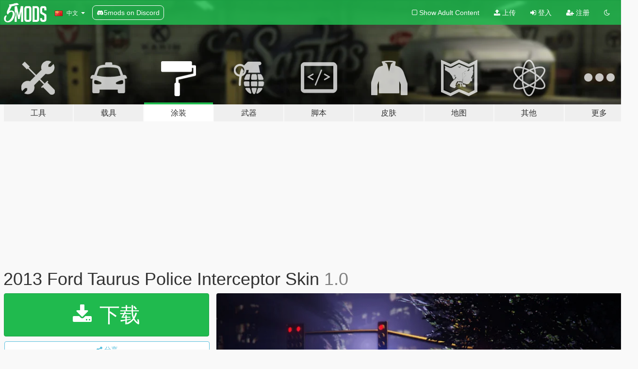

--- FILE ---
content_type: text/html; charset=utf-8
request_url: https://zh.gta5-mods.com/paintjobs/2013-ford-taurus-police-interceptor-skin
body_size: 13999
content:

<!DOCTYPE html>
<html lang="zh-CN" dir="ltr">
<head>
	<title>
		2013 Ford Taurus Police Interceptor Skin - GTA5-Mods.com
	</title>

		<script
		  async
		  src="https://hb.vntsm.com/v4/live/vms/sites/gta5-mods.com/index.js"
        ></script>

        <script>
          self.__VM = self.__VM || [];
          self.__VM.push(function (admanager, scope) {
            scope.Config.buildPlacement((configBuilder) => {
              configBuilder.add("billboard");
              configBuilder.addDefaultOrUnique("mobile_mpu").setBreakPoint("mobile")
            }).display("top-ad");

            scope.Config.buildPlacement((configBuilder) => {
              configBuilder.add("leaderboard");
              configBuilder.addDefaultOrUnique("mobile_mpu").setBreakPoint("mobile")
            }).display("central-ad");

            scope.Config.buildPlacement((configBuilder) => {
              configBuilder.add("mpu");
              configBuilder.addDefaultOrUnique("mobile_mpu").setBreakPoint("mobile")
            }).display("side-ad");

            scope.Config.buildPlacement((configBuilder) => {
              configBuilder.add("leaderboard");
              configBuilder.addDefaultOrUnique("mpu").setBreakPoint({ mediaQuery: "max-width:1200px" })
            }).display("central-ad-2");

            scope.Config.buildPlacement((configBuilder) => {
              configBuilder.add("leaderboard");
              configBuilder.addDefaultOrUnique("mobile_mpu").setBreakPoint("mobile")
            }).display("bottom-ad");

            scope.Config.buildPlacement((configBuilder) => {
              configBuilder.add("desktop_takeover");
              configBuilder.addDefaultOrUnique("mobile_takeover").setBreakPoint("mobile")
            }).display("takeover-ad");

            scope.Config.get('mpu').display('download-ad-1');
          });
        </script>

	<meta charset="utf-8">
	<meta name="viewport" content="width=320, initial-scale=1.0, maximum-scale=1.0">
	<meta http-equiv="X-UA-Compatible" content="IE=edge">
	<meta name="msapplication-config" content="none">
	<meta name="theme-color" content="#20ba4e">
	<meta name="msapplication-navbutton-color" content="#20ba4e">
	<meta name="apple-mobile-web-app-capable" content="yes">
	<meta name="apple-mobile-web-app-status-bar-style" content="#20ba4e">
	<meta name="csrf-param" content="authenticity_token" />
<meta name="csrf-token" content="GEmK1uDberCOOczNt2Ymh4P3J3Jg28dtbMZUKbtUJlGP+9Fx3GnSpI5qKb3zzDFIZYFfLF5nQo3crgpog1YdPA==" />
	    <!--suppress ALL -->

    <meta property="og:url" content="https://zh.gta5-mods.com/paintjobs/2013-ford-taurus-police-interceptor-skin">
    <meta property="og:title" content="2013 Ford Taurus Police Interceptor Skin">
    <meta property="og:description" content="======2013 Police Interceptor======  =Ford Taurus Police=  Original car model by 14torre from LSPDFR.com  Car Download Link:http://www.lcpdfr.com/files/file/8701-old-model-ford-police-interceptor-v11-alpha/  Installation: -Install the car model by 14torre -Use OpenIV and go to: GTA V/update/x64/dlcpacks/patchday4ng/dlc.rpf/x64/levels/gta5/vehicles.rpf -Replace the texture in police3.ytd using the texture editor -Have Fun ~\(≧▽≦)/~...">
    <meta property="og:site_name" content="GTA5-Mods.com">
    <meta property="og:image" content="https://img.gta5-mods.com/q75/images/2013-ford-taurus-police-interceptor-skin/de37db-1.png">

    <meta name="twitter:card" content="summary_large_image">
    <meta name="twitter:site" content="@5mods">
    <meta name="twitter:title" content="2013 Ford Taurus Police Interceptor Skin">
    <meta name="twitter:description" content="======2013 Police Interceptor======  =Ford Taurus Police=  Original car model by 14torre from LSPDFR.com  Car Download Link:http://www.lcpdfr.com/files/file/8701-old-model-ford-police-interceptor-v11-alpha/  Installation: -Install the car model by 14torre -Use OpenIV and go to: GTA V/update/x64/dlcpacks/patchday4ng/dlc.rpf/x64/levels/gta5/vehicles.rpf -Replace the texture in police3.ytd using the texture editor -Have Fun ~\(≧▽≦)/~...">
    <meta name="twitter:image" content="https://img.gta5-mods.com/q75/images/2013-ford-taurus-police-interceptor-skin/de37db-1.png">


	<link rel="shortcut icon" type="image/x-icon" href="https://images.gta5-mods.com/icons/favicon.png">
	<link rel="stylesheet" media="screen" href="/assets/application-7e510725ebc5c55e88a9fd87c027a2aa9e20126744fbac89762e0fd54819c399.css" />
	    <link rel="alternate" hreflang="id" href="https://id.gta5-mods.com/paintjobs/2013-ford-taurus-police-interceptor-skin">
    <link rel="alternate" hreflang="ms" href="https://ms.gta5-mods.com/paintjobs/2013-ford-taurus-police-interceptor-skin">
    <link rel="alternate" hreflang="bg" href="https://bg.gta5-mods.com/paintjobs/2013-ford-taurus-police-interceptor-skin">
    <link rel="alternate" hreflang="ca" href="https://ca.gta5-mods.com/paintjobs/2013-ford-taurus-police-interceptor-skin">
    <link rel="alternate" hreflang="cs" href="https://cs.gta5-mods.com/paintjobs/2013-ford-taurus-police-interceptor-skin">
    <link rel="alternate" hreflang="da" href="https://da.gta5-mods.com/paintjobs/2013-ford-taurus-police-interceptor-skin">
    <link rel="alternate" hreflang="de" href="https://de.gta5-mods.com/paintjobs/2013-ford-taurus-police-interceptor-skin">
    <link rel="alternate" hreflang="el" href="https://el.gta5-mods.com/paintjobs/2013-ford-taurus-police-interceptor-skin">
    <link rel="alternate" hreflang="en" href="https://www.gta5-mods.com/paintjobs/2013-ford-taurus-police-interceptor-skin">
    <link rel="alternate" hreflang="es" href="https://es.gta5-mods.com/paintjobs/2013-ford-taurus-police-interceptor-skin">
    <link rel="alternate" hreflang="fr" href="https://fr.gta5-mods.com/paintjobs/2013-ford-taurus-police-interceptor-skin">
    <link rel="alternate" hreflang="gl" href="https://gl.gta5-mods.com/paintjobs/2013-ford-taurus-police-interceptor-skin">
    <link rel="alternate" hreflang="ko" href="https://ko.gta5-mods.com/paintjobs/2013-ford-taurus-police-interceptor-skin">
    <link rel="alternate" hreflang="hi" href="https://hi.gta5-mods.com/paintjobs/2013-ford-taurus-police-interceptor-skin">
    <link rel="alternate" hreflang="it" href="https://it.gta5-mods.com/paintjobs/2013-ford-taurus-police-interceptor-skin">
    <link rel="alternate" hreflang="hu" href="https://hu.gta5-mods.com/paintjobs/2013-ford-taurus-police-interceptor-skin">
    <link rel="alternate" hreflang="mk" href="https://mk.gta5-mods.com/paintjobs/2013-ford-taurus-police-interceptor-skin">
    <link rel="alternate" hreflang="nl" href="https://nl.gta5-mods.com/paintjobs/2013-ford-taurus-police-interceptor-skin">
    <link rel="alternate" hreflang="nb" href="https://no.gta5-mods.com/paintjobs/2013-ford-taurus-police-interceptor-skin">
    <link rel="alternate" hreflang="pl" href="https://pl.gta5-mods.com/paintjobs/2013-ford-taurus-police-interceptor-skin">
    <link rel="alternate" hreflang="pt-BR" href="https://pt.gta5-mods.com/paintjobs/2013-ford-taurus-police-interceptor-skin">
    <link rel="alternate" hreflang="ro" href="https://ro.gta5-mods.com/paintjobs/2013-ford-taurus-police-interceptor-skin">
    <link rel="alternate" hreflang="ru" href="https://ru.gta5-mods.com/paintjobs/2013-ford-taurus-police-interceptor-skin">
    <link rel="alternate" hreflang="sl" href="https://sl.gta5-mods.com/paintjobs/2013-ford-taurus-police-interceptor-skin">
    <link rel="alternate" hreflang="fi" href="https://fi.gta5-mods.com/paintjobs/2013-ford-taurus-police-interceptor-skin">
    <link rel="alternate" hreflang="sv" href="https://sv.gta5-mods.com/paintjobs/2013-ford-taurus-police-interceptor-skin">
    <link rel="alternate" hreflang="vi" href="https://vi.gta5-mods.com/paintjobs/2013-ford-taurus-police-interceptor-skin">
    <link rel="alternate" hreflang="tr" href="https://tr.gta5-mods.com/paintjobs/2013-ford-taurus-police-interceptor-skin">
    <link rel="alternate" hreflang="uk" href="https://uk.gta5-mods.com/paintjobs/2013-ford-taurus-police-interceptor-skin">
    <link rel="alternate" hreflang="zh-CN" href="https://zh.gta5-mods.com/paintjobs/2013-ford-taurus-police-interceptor-skin">

  <script src="/javascripts/ads.js"></script>

		<!-- Nexus Google Tag Manager -->
		<script nonce="true">
//<![CDATA[
				window.dataLayer = window.dataLayer || [];

						window.dataLayer.push({
								login_status: 'Guest',
								user_id: undefined,
								gta5mods_id: undefined,
						});

//]]>
</script>
		<script nonce="true">
//<![CDATA[
				(function(w,d,s,l,i){w[l]=w[l]||[];w[l].push({'gtm.start':
				new Date().getTime(),event:'gtm.js'});var f=d.getElementsByTagName(s)[0],
				j=d.createElement(s),dl=l!='dataLayer'?'&l='+l:'';j.async=true;j.src=
				'https://www.googletagmanager.com/gtm.js?id='+i+dl;f.parentNode.insertBefore(j,f);
				})(window,document,'script','dataLayer','GTM-KCVF2WQ');

//]]>
</script>		<!-- End Nexus Google Tag Manager -->
</head>
<body class=" zh-CN">
	<!-- Google Tag Manager (noscript) -->
	<noscript><iframe src="https://www.googletagmanager.com/ns.html?id=GTM-KCVF2WQ"
										height="0" width="0" style="display:none;visibility:hidden"></iframe></noscript>
	<!-- End Google Tag Manager (noscript) -->

<div id="page-cover"></div>
<div id="page-loading">
	<span class="graphic"></span>
	<span class="message">载入中...</span>
</div>

<div id="page-cover"></div>

<nav id="main-nav" class="navbar navbar-default">
  <div class="container">
    <div class="navbar-header">
      <a class="navbar-brand" href="/"></a>

      <ul class="nav navbar-nav">
        <li id="language-dropdown" class="dropdown">
          <a href="#language" class="dropdown-toggle" data-toggle="dropdown">
            <span class="famfamfam-flag-cn icon"></span>&nbsp;
            <span class="language-name">中文</span>
            <span class="caret"></span>
          </a>

          <ul class="dropdown-menu dropdown-menu-with-footer">
                <li>
                  <a href="https://id.gta5-mods.com/paintjobs/2013-ford-taurus-police-interceptor-skin">
                    <span class="famfamfam-flag-id"></span>
                    <span class="language-name">Bahasa Indonesia</span>
                  </a>
                </li>
                <li>
                  <a href="https://ms.gta5-mods.com/paintjobs/2013-ford-taurus-police-interceptor-skin">
                    <span class="famfamfam-flag-my"></span>
                    <span class="language-name">Bahasa Melayu</span>
                  </a>
                </li>
                <li>
                  <a href="https://bg.gta5-mods.com/paintjobs/2013-ford-taurus-police-interceptor-skin">
                    <span class="famfamfam-flag-bg"></span>
                    <span class="language-name">Български</span>
                  </a>
                </li>
                <li>
                  <a href="https://ca.gta5-mods.com/paintjobs/2013-ford-taurus-police-interceptor-skin">
                    <span class="famfamfam-flag-catalonia"></span>
                    <span class="language-name">Català</span>
                  </a>
                </li>
                <li>
                  <a href="https://cs.gta5-mods.com/paintjobs/2013-ford-taurus-police-interceptor-skin">
                    <span class="famfamfam-flag-cz"></span>
                    <span class="language-name">Čeština</span>
                  </a>
                </li>
                <li>
                  <a href="https://da.gta5-mods.com/paintjobs/2013-ford-taurus-police-interceptor-skin">
                    <span class="famfamfam-flag-dk"></span>
                    <span class="language-name">Dansk</span>
                  </a>
                </li>
                <li>
                  <a href="https://de.gta5-mods.com/paintjobs/2013-ford-taurus-police-interceptor-skin">
                    <span class="famfamfam-flag-de"></span>
                    <span class="language-name">Deutsch</span>
                  </a>
                </li>
                <li>
                  <a href="https://el.gta5-mods.com/paintjobs/2013-ford-taurus-police-interceptor-skin">
                    <span class="famfamfam-flag-gr"></span>
                    <span class="language-name">Ελληνικά</span>
                  </a>
                </li>
                <li>
                  <a href="https://www.gta5-mods.com/paintjobs/2013-ford-taurus-police-interceptor-skin">
                    <span class="famfamfam-flag-gb"></span>
                    <span class="language-name">English</span>
                  </a>
                </li>
                <li>
                  <a href="https://es.gta5-mods.com/paintjobs/2013-ford-taurus-police-interceptor-skin">
                    <span class="famfamfam-flag-es"></span>
                    <span class="language-name">Español</span>
                  </a>
                </li>
                <li>
                  <a href="https://fr.gta5-mods.com/paintjobs/2013-ford-taurus-police-interceptor-skin">
                    <span class="famfamfam-flag-fr"></span>
                    <span class="language-name">Français</span>
                  </a>
                </li>
                <li>
                  <a href="https://gl.gta5-mods.com/paintjobs/2013-ford-taurus-police-interceptor-skin">
                    <span class="famfamfam-flag-es-gl"></span>
                    <span class="language-name">Galego</span>
                  </a>
                </li>
                <li>
                  <a href="https://ko.gta5-mods.com/paintjobs/2013-ford-taurus-police-interceptor-skin">
                    <span class="famfamfam-flag-kr"></span>
                    <span class="language-name">한국어</span>
                  </a>
                </li>
                <li>
                  <a href="https://hi.gta5-mods.com/paintjobs/2013-ford-taurus-police-interceptor-skin">
                    <span class="famfamfam-flag-in"></span>
                    <span class="language-name">हिन्दी</span>
                  </a>
                </li>
                <li>
                  <a href="https://it.gta5-mods.com/paintjobs/2013-ford-taurus-police-interceptor-skin">
                    <span class="famfamfam-flag-it"></span>
                    <span class="language-name">Italiano</span>
                  </a>
                </li>
                <li>
                  <a href="https://hu.gta5-mods.com/paintjobs/2013-ford-taurus-police-interceptor-skin">
                    <span class="famfamfam-flag-hu"></span>
                    <span class="language-name">Magyar</span>
                  </a>
                </li>
                <li>
                  <a href="https://mk.gta5-mods.com/paintjobs/2013-ford-taurus-police-interceptor-skin">
                    <span class="famfamfam-flag-mk"></span>
                    <span class="language-name">Македонски</span>
                  </a>
                </li>
                <li>
                  <a href="https://nl.gta5-mods.com/paintjobs/2013-ford-taurus-police-interceptor-skin">
                    <span class="famfamfam-flag-nl"></span>
                    <span class="language-name">Nederlands</span>
                  </a>
                </li>
                <li>
                  <a href="https://no.gta5-mods.com/paintjobs/2013-ford-taurus-police-interceptor-skin">
                    <span class="famfamfam-flag-no"></span>
                    <span class="language-name">Norsk</span>
                  </a>
                </li>
                <li>
                  <a href="https://pl.gta5-mods.com/paintjobs/2013-ford-taurus-police-interceptor-skin">
                    <span class="famfamfam-flag-pl"></span>
                    <span class="language-name">Polski</span>
                  </a>
                </li>
                <li>
                  <a href="https://pt.gta5-mods.com/paintjobs/2013-ford-taurus-police-interceptor-skin">
                    <span class="famfamfam-flag-br"></span>
                    <span class="language-name">Português do Brasil</span>
                  </a>
                </li>
                <li>
                  <a href="https://ro.gta5-mods.com/paintjobs/2013-ford-taurus-police-interceptor-skin">
                    <span class="famfamfam-flag-ro"></span>
                    <span class="language-name">Română</span>
                  </a>
                </li>
                <li>
                  <a href="https://ru.gta5-mods.com/paintjobs/2013-ford-taurus-police-interceptor-skin">
                    <span class="famfamfam-flag-ru"></span>
                    <span class="language-name">Русский</span>
                  </a>
                </li>
                <li>
                  <a href="https://sl.gta5-mods.com/paintjobs/2013-ford-taurus-police-interceptor-skin">
                    <span class="famfamfam-flag-si"></span>
                    <span class="language-name">Slovenščina</span>
                  </a>
                </li>
                <li>
                  <a href="https://fi.gta5-mods.com/paintjobs/2013-ford-taurus-police-interceptor-skin">
                    <span class="famfamfam-flag-fi"></span>
                    <span class="language-name">Suomi</span>
                  </a>
                </li>
                <li>
                  <a href="https://sv.gta5-mods.com/paintjobs/2013-ford-taurus-police-interceptor-skin">
                    <span class="famfamfam-flag-se"></span>
                    <span class="language-name">Svenska</span>
                  </a>
                </li>
                <li>
                  <a href="https://vi.gta5-mods.com/paintjobs/2013-ford-taurus-police-interceptor-skin">
                    <span class="famfamfam-flag-vn"></span>
                    <span class="language-name">Tiếng Việt</span>
                  </a>
                </li>
                <li>
                  <a href="https://tr.gta5-mods.com/paintjobs/2013-ford-taurus-police-interceptor-skin">
                    <span class="famfamfam-flag-tr"></span>
                    <span class="language-name">Türkçe</span>
                  </a>
                </li>
                <li>
                  <a href="https://uk.gta5-mods.com/paintjobs/2013-ford-taurus-police-interceptor-skin">
                    <span class="famfamfam-flag-ua"></span>
                    <span class="language-name">Українська</span>
                  </a>
                </li>
                <li>
                  <a href="https://zh.gta5-mods.com/paintjobs/2013-ford-taurus-police-interceptor-skin">
                    <span class="famfamfam-flag-cn"></span>
                    <span class="language-name">中文</span>
                  </a>
                </li>
          </ul>
        </li>
        <li class="discord-link">
          <a href="https://discord.gg/2PR7aMzD4U" target="_blank" rel="noreferrer">
            <img src="https://images.gta5-mods.com/site/discord-header.svg" height="15px" alt="">
            <span>5mods on Discord</span>
          </a>
        </li>
      </ul>
    </div>

    <ul class="nav navbar-nav navbar-right">
        <li>
          <a href="/adult_filter" title="Light mode">
              <span class="fa fa-square-o"></span>
            <span>Show Adult <span class="adult-filter__content-text">Content</span></span>
          </a>
        </li>
      <li class="hidden-xs">
        <a href="/upload">
          <span class="icon fa fa-upload"></span>
          上传
        </a>
      </li>

        <li>
          <a href="/login?r=/paintjobs/2013-ford-taurus-police-interceptor-skin">
            <span class="icon fa fa-sign-in"></span>
            <span class="login-text">登入</span>
          </a>
        </li>

        <li class="hidden-xs">
          <a href="/register?r=/paintjobs/2013-ford-taurus-police-interceptor-skin">
            <span class="icon fa fa-user-plus"></span>
            注册
          </a>
        </li>

        <li>
            <a href="/dark_mode" title="Dark mode">
              <span class="fa fa-moon-o"></span>
            </a>
        </li>

      <li id="search-dropdown">
        <a href="#search" class="dropdown-toggle" data-toggle="dropdown">
          <span class="fa fa-search"></span>
        </a>

        <div class="dropdown-menu">
          <div class="form-inline">
            <div class="form-group">
              <div class="input-group">
                <div class="input-group-addon"><span  class="fa fa-search"></span></div>
                <input type="text" class="form-control" placeholder="搜索GTA5模组...">
              </div>
            </div>
            <button type="submit" class="btn btn-primary">
              搜索
            </button>
          </div>
        </div>
      </li>
    </ul>
  </div>
</nav>

<div id="banner" class="paintjobs">
  <div class="container hidden-xs">
    <div id="intro">
      <h1 class="styled">欢迎来到GTA5模组网 GTA5-Mods.com</h1>
      <p>选择以下类别之一开始浏览最新的侠盗猎车手V PC模组：</p>
    </div>
  </div>

  <div class="container">
    <ul id="navigation" class="clearfix zh-CN">
        <li class="tools ">
          <a href="/tools">
            <span class="icon-category"></span>
            <span class="label-border"></span>
            <span class="label-category lg-large md-large sm-large xs-large xxs-large">
              <span>工具</span>
            </span>
          </a>
        </li>
        <li class="vehicles ">
          <a href="/vehicles">
            <span class="icon-category"></span>
            <span class="label-border"></span>
            <span class="label-category lg-large md-large sm-large xs-large xxs-large">
              <span>载具</span>
            </span>
          </a>
        </li>
        <li class="paintjobs active">
          <a href="/paintjobs">
            <span class="icon-category"></span>
            <span class="label-border"></span>
            <span class="label-category lg-large md-large sm-large xs-large xxs-large">
              <span>涂装</span>
            </span>
          </a>
        </li>
        <li class="weapons ">
          <a href="/weapons">
            <span class="icon-category"></span>
            <span class="label-border"></span>
            <span class="label-category lg-large md-large sm-large xs-large xxs-large">
              <span>武器</span>
            </span>
          </a>
        </li>
        <li class="scripts ">
          <a href="/scripts">
            <span class="icon-category"></span>
            <span class="label-border"></span>
            <span class="label-category lg-large md-large sm-large xs-large xxs-large">
              <span>脚本</span>
            </span>
          </a>
        </li>
        <li class="player ">
          <a href="/player">
            <span class="icon-category"></span>
            <span class="label-border"></span>
            <span class="label-category lg-large md-large sm-large xs-large xxs-large">
              <span>皮肤</span>
            </span>
          </a>
        </li>
        <li class="maps ">
          <a href="/maps">
            <span class="icon-category"></span>
            <span class="label-border"></span>
            <span class="label-category lg-large md-large sm-large xs-large xxs-large">
              <span>地图</span>
            </span>
          </a>
        </li>
        <li class="misc ">
          <a href="/misc">
            <span class="icon-category"></span>
            <span class="label-border"></span>
            <span class="label-category lg-large md-large sm-large xs-large xxs-large">
              <span>其他</span>
            </span>
          </a>
        </li>
      <li id="more-dropdown" class="more dropdown">
        <a href="#more" class="dropdown-toggle" data-toggle="dropdown">
          <span class="icon-category"></span>
          <span class="label-border"></span>
          <span class="label-category lg-large md-large sm-large xs-large xxs-large">
            <span>更多</span>
          </span>
        </a>

        <ul class="dropdown-menu pull-right">
          <li>
            <a href="http://www.gta5cheats.com" target="_blank">
              <span class="fa fa-external-link"></span>
              GTA 5 Cheats
            </a>
          </li>
        </ul>
      </li>
    </ul>
  </div>
</div>

<div id="content">
  


<div id="file" class="container" data-user-file-id="9011">
  <div class="clearfix">
      <div id="top-ad" class="ad-container"></div>

    <h1>
      
      2013 Ford Taurus Police Interceptor Skin
      <span class="version">1.0</span>

    </h1>
  </div>


    <div id="file-container" class="row">
      <div class="col-sm-5 col-lg-4">

          <a href="/paintjobs/2013-ford-taurus-police-interceptor-skin/download/24327" class="btn btn-primary btn-download" >
            <span class="fa fa-download"></span>
            下载
          </a>

        <div class="file-actions">

          <div class="row">
            <div class="col-xs-12 share-container">
              <div id="share-list">
                <ul>
                  <li>
                    <a href="#share-facebook" class="facebook" title="分享到脸书">
                      <span class="fa fa-facebook"></span>
                    </a>
                  </li>
                  <li>
                    <a href="#share-twitter" class="twitter" title="分享到推特" data-text="2013 Ford Taurus Police Interceptor Skin">
                      <span class="fa fa-twitter"></span>
                    </a>
                  </li>
                  <li>
                    <a href="#share-vk" class="vk" title="分享到VKontakte">
                      <span class="fa fa-vk"></span>
                    </a>
                  </li>
                </ul>
              </div>

              <button class="btn btn-o-info btn-block">
                <span class="fa fa-share-alt "></span>
                <span>分享</span>
              </button>
            </div>

          </div>
        </div>
        <div class="panel panel-default">
          <div class="panel-body">
            <div class="user-panel row">
              <div class="col-xs-3">
                <a href="/users/Elope">
                  <img class="img-responsive" src="https://img.gta5-mods.com/q75-w100-h100-cfill/avatars/34474/1c7ac7-75464392_p2.jpg" alt="1c7ac7 75464392 p2" />
                </a>
              </div>
              <div class="col-xs-9">
                <a class="username" href="/users/Elope">Elope</a>
                  <br/>
                  <div class="user-social">
                    












                  </div>

                  


              </div>
            </div>
          </div>
        </div>

          <div class="panel panel-default hidden-xs">
            <div class="panel-body">
  <h3 class="mt-0">
    <i class="fa fa-list-alt"></i>
    <span class="translation_missing" title="translation missing: zh-CN.user_file.all_versions">All Versions</span>
  </h3>
      <div class="well pull-left file-version-container ">
        <div class="pull-left">
          <i class="fa fa-file"></i>&nbsp;1.0 <span>(current)</span>
          <p>
            <span class="num-downloads">5,465次下载 <span class="file-size">, 4.9 MB</span></span>
            <br/><span class="num-downloads">2015年9月19日</span>
          </p>
        </div>
        <div class="pull-right" >
              <a><i data-container="body" data-trigger="hover" data-html="true" data-toggle="popover" data-placement="top" data-title="<b class='color-warning'>Virus Scan Notice <i class='fa fa-info-circle'></i><b>" data-content="<i>This file has NOT been scanned by VirusTotal. Download at your own risk!</i>" class="fa color-warning fa-shield vt-version"></i></a>

              <a target="_blank" href="/paintjobs/2013-ford-taurus-police-interceptor-skin/download/24327"><i class="fa fa-download download-version"></i></a>
        </div>
      </div>
</div>
          </div>

          <div id="side-ad" class="ad-container"></div>

        <div class="file-list">
            <div class="col-xs-12 hidden-xs">
              <h4>More mods by <a class="username" href="/users/Elope">Elope</a>:</h4>
                
<div class="file-list-obj">
  <a href="/vehicles/mh-60r-seahawk-variant-pack-add-on-skylinegtrfreak-elope" title="MH-60R Seahawk Variant Pack [Add-On]" class="preview empty">

    <img title="MH-60R Seahawk Variant Pack [Add-On]" class="img-responsive" alt="MH-60R Seahawk Variant Pack [Add-On]" src="https://img.gta5-mods.com/q75-w500-h333-cfill/images/mh-60r-seahawk-variant-pack-add-on-skylinegtrfreak-elope/2fde77-20160619230819_1.jpg" />

      <ul class="categories">
            <li>飞艇</li>
            <li>直升机</li>
            <li>Add-On</li>
      </ul>

      <div class="stats">
        <div>
            <span title="4.9 star rating">
              <span class="fa fa-star"></span> 4.9
            </span>
        </div>
        <div>
          <span title="6,601次下载">
            <span class="fa fa-download"></span> 6,601
          </span>
          <span class="stats-likes" title="104次赞">
            <span class="fa fa-thumbs-up"></span> 104
          </span>
        </div>
      </div>

  </a>
  <div class="details">
    <div class="top">
      <div class="name">
        <a href="/vehicles/mh-60r-seahawk-variant-pack-add-on-skylinegtrfreak-elope" title="MH-60R Seahawk Variant Pack [Add-On]">
          <span dir="ltr">MH-60R Seahawk Variant Pack [Add-On]</span>
        </a>
      </div>
        <div class="version" dir="ltr" title=" "> </div>
    </div>
    <div class="bottom">
      <span class="bottom-by">By</span> <a href="/users/Elope" title="Elope">Elope</a>
    </div>
  </div>
</div>
                
<div class="file-list-obj">
  <a href="/vehicles/bogue-class-escort-carrier-uss-bogue-add-on" title="Bogue-Class Escort Carrier ✪ USS Bogue【ADD-ON】" class="preview empty">

    <img title="Bogue-Class Escort Carrier ✪ USS Bogue【ADD-ON】" class="img-responsive" alt="Bogue-Class Escort Carrier ✪ USS Bogue【ADD-ON】" src="https://img.gta5-mods.com/q75-w500-h333-cfill/images/bogue-class-escort-carrier-uss-bogue-add-on/3fbde2-20180805024613_1.jpg" />

      <ul class="categories">
            <li>船</li>
            <li>Ship</li>
            <li>Navy</li>
            <li>特色</li>
      </ul>

      <div class="stats">
        <div>
            <span title="4.9 star rating">
              <span class="fa fa-star"></span> 4.9
            </span>
        </div>
        <div>
          <span title="28,887次下载">
            <span class="fa fa-download"></span> 28,887
          </span>
          <span class="stats-likes" title="225次赞">
            <span class="fa fa-thumbs-up"></span> 225
          </span>
        </div>
      </div>

  </a>
  <div class="details">
    <div class="top">
      <div class="name">
        <a href="/vehicles/bogue-class-escort-carrier-uss-bogue-add-on" title="Bogue-Class Escort Carrier ✪ USS Bogue【ADD-ON】">
          <span dir="ltr">Bogue-Class Escort Carrier ✪ USS Bogue【ADD-ON】</span>
        </a>
      </div>
        <div class="version" dir="ltr" title="1.0">1.0</div>
    </div>
    <div class="bottom">
      <span class="bottom-by">By</span> <a href="/users/Elope" title="Elope">Elope</a>
    </div>
  </div>
</div>
                
<div class="file-list-obj">
  <a href="/vehicles/ford-escape-2012-add-on-replace-tuning-wipers" title="Ford Escape 2012 LA Lifeguard [Add-On / Replace | ELS | Wipers]" class="preview empty">

    <img title="Ford Escape 2012 LA Lifeguard [Add-On / Replace | ELS | Wipers]" class="img-responsive" alt="Ford Escape 2012 LA Lifeguard [Add-On / Replace | ELS | Wipers]" src="https://img.gta5-mods.com/q75-w500-h333-cfill/images/ford-escape-2012-add-on-replace-tuning-wipers/6bff16-ford-escape-lifeguard_38423199251_o.jpg" />

      <ul class="categories">
      </ul>

      <div class="stats">
        <div>
            <span title="4.91 star rating">
              <span class="fa fa-star"></span> 4.91
            </span>
        </div>
        <div>
          <span title="6,287次下载">
            <span class="fa fa-download"></span> 6,287
          </span>
          <span class="stats-likes" title="104次赞">
            <span class="fa fa-thumbs-up"></span> 104
          </span>
        </div>
      </div>

  </a>
  <div class="details">
    <div class="top">
      <div class="name">
        <a href="/vehicles/ford-escape-2012-add-on-replace-tuning-wipers" title="Ford Escape 2012 LA Lifeguard [Add-On / Replace | ELS | Wipers]">
          <span dir="ltr">Ford Escape 2012 LA Lifeguard [Add-On / Replace | ELS | Wipers]</span>
        </a>
      </div>
        <div class="version" dir="ltr" title="1.0">1.0</div>
    </div>
    <div class="bottom">
      <span class="bottom-by">By</span> <a href="/users/Elope" title="Elope">Elope</a>
    </div>
  </div>
</div>
                
<div class="file-list-obj">
  <a href="/vehicles/boeing-b-17g-flying-fortress-add-on" title="Boeing B-17G Flying Fortress [Add-On]" class="preview empty">

    <img title="Boeing B-17G Flying Fortress [Add-On]" class="img-responsive" alt="Boeing B-17G Flying Fortress [Add-On]" src="https://img.gta5-mods.com/q75-w500-h333-cfill/images/boeing-b-17g-flying-fortress-add-on/a7bc94-20161017033246_1_zpscbsmpiah.jpg" />

      <ul class="categories">
            <li>飞艇</li>
            <li>飞机</li>
            <li>军用喷射机</li>
            <li>螺旋桨</li>
            <li>Boeing</li>
            <li>Add-On</li>
      </ul>

      <div class="stats">
        <div>
            <span title="5.0 star rating">
              <span class="fa fa-star"></span> 5.0
            </span>
        </div>
        <div>
          <span title="5,101次下载">
            <span class="fa fa-download"></span> 5,101
          </span>
          <span class="stats-likes" title="115次赞">
            <span class="fa fa-thumbs-up"></span> 115
          </span>
        </div>
      </div>

  </a>
  <div class="details">
    <div class="top">
      <div class="name">
        <a href="/vehicles/boeing-b-17g-flying-fortress-add-on" title="Boeing B-17G Flying Fortress [Add-On]">
          <span dir="ltr">Boeing B-17G Flying Fortress [Add-On]</span>
        </a>
      </div>
        <div class="version" dir="ltr" title="1.0">1.0</div>
    </div>
    <div class="bottom">
      <span class="bottom-by">By</span> <a href="/users/Elope" title="Elope">Elope</a>
    </div>
  </div>
</div>
                
<div class="file-list-obj">
  <a href="/vehicles/yamato-class-battleship-ijn-yamato-ijn-musashi-add-on-elope-elcreador-skylinegtrfreak" title="Yamato-Class Battleship ❀ IJN Yamato & IJN Musashi【ADD-ON】" class="preview empty">

    <img title="Yamato-Class Battleship ❀ IJN Yamato & IJN Musashi【ADD-ON】" class="img-responsive" alt="Yamato-Class Battleship ❀ IJN Yamato & IJN Musashi【ADD-ON】" src="https://img.gta5-mods.com/q75-w500-h333-cfill/images/yamato-class-battleship-ijn-yamato-ijn-musashi-add-on-elope-elcreador-skylinegtrfreak/501fbe-GTA5_176.png" />

      <ul class="categories">
            <li>特色</li>
      </ul>

      <div class="stats">
        <div>
            <span title="4.98 star rating">
              <span class="fa fa-star"></span> 4.98
            </span>
        </div>
        <div>
          <span title="6,651次下载">
            <span class="fa fa-download"></span> 6,651
          </span>
          <span class="stats-likes" title="89次赞">
            <span class="fa fa-thumbs-up"></span> 89
          </span>
        </div>
      </div>

  </a>
  <div class="details">
    <div class="top">
      <div class="name">
        <a href="/vehicles/yamato-class-battleship-ijn-yamato-ijn-musashi-add-on-elope-elcreador-skylinegtrfreak" title="Yamato-Class Battleship ❀ IJN Yamato & IJN Musashi【ADD-ON】">
          <span dir="ltr">Yamato-Class Battleship ❀ IJN Yamato & IJN Musashi【ADD-ON】</span>
        </a>
      </div>
        <div class="version" dir="ltr" title="1.0">1.0</div>
    </div>
    <div class="bottom">
      <span class="bottom-by">By</span> <a href="/users/Elope" title="Elope">Elope</a>
    </div>
  </div>
</div>
            </div>

        </div>
      </div>

      <div class="col-sm-7 col-lg-8">
          <div id="file-media">
            <!-- Cover Media -->
            <div class="text-center">

                <a target="_blank" class="thumbnail mfp-image cover-media" title="2013 Ford Taurus Police Interceptor Skin" href="https://img.gta5-mods.com/q95/images/2013-ford-taurus-police-interceptor-skin/de37db-1.png"><img class="img-responsive" src="https://img.gta5-mods.com/q85-w800/images/2013-ford-taurus-police-interceptor-skin/de37db-1.png" alt="De37db 1" /></a>
            </div>

            <!-- Remaining Media -->
              <div class="media-thumbnails row">
                    <div class="col-xs-4 col-md-2">
                      <a target="_blank" class="thumbnail mfp-image" title="2013 Ford Taurus Police Interceptor Skin" href="https://img.gta5-mods.com/q95/images/2013-ford-taurus-police-interceptor-skin/de37db-3.png"><img class="img-responsive" src="https://img.gta5-mods.com/q75-w350-h233-cfill/images/2013-ford-taurus-police-interceptor-skin/de37db-3.png" alt="De37db 3" /></a>
                    </div>
                    <div class="col-xs-4 col-md-2">
                      <a target="_blank" class="thumbnail mfp-image" title="2013 Ford Taurus Police Interceptor Skin" href="https://img.gta5-mods.com/q95/images/2013-ford-taurus-police-interceptor-skin/de37db-4.png"><img class="img-responsive" src="https://img.gta5-mods.com/q75-w350-h233-cfill/images/2013-ford-taurus-police-interceptor-skin/de37db-4.png" alt="De37db 4" /></a>
                    </div>
                    <div class="col-xs-4 col-md-2">
                      <a target="_blank" class="thumbnail mfp-image" title="2013 Ford Taurus Police Interceptor Skin" href="https://img.gta5-mods.com/q95/images/2013-ford-taurus-police-interceptor-skin/de37db-2.png"><img class="img-responsive" src="https://img.gta5-mods.com/q75-w350-h233-cfill/images/2013-ford-taurus-police-interceptor-skin/de37db-2.png" alt="De37db 2" /></a>
                    </div>

              </div>

          </div>

        <h3 class="clearfix" dir="auto">
          <div class="pull-left file-stats">
            <i class="fa fa-cloud-download pull-left download-icon"></i>
            <div class="file-stat file-downloads pull-left">
              <span class="num-downloads">5,465</span>
              <label>下载</label>
            </div>
            <i class="fa fa-thumbs-o-up pull-left like-icon"></i>
            <div class="file-stat file-likes pull-left">
              <span class="num-likes">43</span>
              <label>赞</label>
            </div>
          </div>

                <span class="comment-average-container pull-right">
                    <span class="comment-average-rating" data-rating="4.8"></span>
                    <label>4.8 / 5 (5 评级)</label>
                </span>
        </h3>
        <div id="featured-comment">
          <ul class="media-list pinned-comments">
            
          </ul>
        </div>
        <div class="visible-xs-block">
          <div class="panel panel-default">
            <div class="panel-body">
              <div class="file-description">
                      <span class="description-body description-collapsed" dir="auto">
                        ======2013 Police Interceptor======<br/><br/>=Ford Taurus Police=<br/><br/>Original car model by 14torre from LSPDFR.com<br/><br/>Car Download Link:http://www.lcpdfr.com/files/file/8701-old-model-ford-police-interceptor-v11-alpha/<br/><br/>Installation:<br/>-Install the car model by 14torre<br/>-Use OpenIV and go to: GTA V/update/x64/dlcpacks/patchday4ng/dlc.rpf/x64/levels/gta5/vehicles.rpf<br/>-Replace the texture in police3.ytd using the texture editor<br/>-Have Fun ~\(≧▽≦)/~<br/><br/><br/>=DO NOT UPLOAD ANYWHERE=
                        <div class="read-more-button-container">
                          <div class="read-more-gradient"></div>
                          <div class="read-more-button">Show Full Description</div>
                        </div>
                      </span>
              </div>
                <div id=tag-list>
                    <div>
                      <a href="/all/tags/emergency/most-downloaded">
                            <span class="label label-default">
                              <span class="fa fa-tag"></span>
                              紧急
                            </span>
                      </a>
                    </div>
                </div>


              <div id="file-dates">

                <br/>
                <small title="2015年9月19日 星期六 15:15:10 UTC">
                  <strong>上传时间：</strong>
                  2015年9月19日
                  
                </small>


                  <br/>
                  <small title="2026年1月08日 星期四 16:21:00 UTC">
                    <strong>最后下载：</strong>
                    9天前
                  </small>
              </div>
            </div>
          </div>

          <div class="panel panel-default visible-xs-block">
            <div class="panel-body">
  <h3 class="mt-0">
    <i class="fa fa-list-alt"></i>
    <span class="translation_missing" title="translation missing: zh-CN.user_file.all_versions">All Versions</span>
  </h3>
      <div class="well pull-left file-version-container ">
        <div class="pull-left">
          <i class="fa fa-file"></i>&nbsp;1.0 <span>(current)</span>
          <p>
            <span class="num-downloads">5,465次下载 <span class="file-size">, 4.9 MB</span></span>
            <br/><span class="num-downloads">2015年9月19日</span>
          </p>
        </div>
        <div class="pull-right" >
              <a><i data-container="body" data-trigger="hover" data-html="true" data-toggle="popover" data-placement="top" data-title="<b class='color-warning'>Virus Scan Notice <i class='fa fa-info-circle'></i><b>" data-content="<i>This file has NOT been scanned by VirusTotal. Download at your own risk!</i>" class="fa color-warning fa-shield vt-version"></i></a>

              <a target="_blank" href="/paintjobs/2013-ford-taurus-police-interceptor-skin/download/24327"><i class="fa fa-download download-version"></i></a>
        </div>
      </div>
</div>
          </div>

          <h3 class="clearfix comments-stats" dir="auto">
              <span class="pull-left">
                  <span class="num-comments" data-count="28">28个评论</span>
              </span>
          </h3>
          <div id="comments_mobile"></div>

          <div class="file-list">
              <div class="col-xs-12">
                <h4>More mods by <a class="username" href="/users/Elope">Elope</a>:</h4>
                  
<div class="file-list-obj">
  <a href="/vehicles/mh-60r-seahawk-variant-pack-add-on-skylinegtrfreak-elope" title="MH-60R Seahawk Variant Pack [Add-On]" class="preview empty">

    <img title="MH-60R Seahawk Variant Pack [Add-On]" class="img-responsive" alt="MH-60R Seahawk Variant Pack [Add-On]" src="https://img.gta5-mods.com/q75-w500-h333-cfill/images/mh-60r-seahawk-variant-pack-add-on-skylinegtrfreak-elope/2fde77-20160619230819_1.jpg" />

      <ul class="categories">
            <li>飞艇</li>
            <li>直升机</li>
            <li>Add-On</li>
      </ul>

      <div class="stats">
        <div>
            <span title="4.9 star rating">
              <span class="fa fa-star"></span> 4.9
            </span>
        </div>
        <div>
          <span title="6,601次下载">
            <span class="fa fa-download"></span> 6,601
          </span>
          <span class="stats-likes" title="104次赞">
            <span class="fa fa-thumbs-up"></span> 104
          </span>
        </div>
      </div>

  </a>
  <div class="details">
    <div class="top">
      <div class="name">
        <a href="/vehicles/mh-60r-seahawk-variant-pack-add-on-skylinegtrfreak-elope" title="MH-60R Seahawk Variant Pack [Add-On]">
          <span dir="ltr">MH-60R Seahawk Variant Pack [Add-On]</span>
        </a>
      </div>
        <div class="version" dir="ltr" title=" "> </div>
    </div>
    <div class="bottom">
      <span class="bottom-by">By</span> <a href="/users/Elope" title="Elope">Elope</a>
    </div>
  </div>
</div>
                  
<div class="file-list-obj">
  <a href="/vehicles/bogue-class-escort-carrier-uss-bogue-add-on" title="Bogue-Class Escort Carrier ✪ USS Bogue【ADD-ON】" class="preview empty">

    <img title="Bogue-Class Escort Carrier ✪ USS Bogue【ADD-ON】" class="img-responsive" alt="Bogue-Class Escort Carrier ✪ USS Bogue【ADD-ON】" src="https://img.gta5-mods.com/q75-w500-h333-cfill/images/bogue-class-escort-carrier-uss-bogue-add-on/3fbde2-20180805024613_1.jpg" />

      <ul class="categories">
            <li>船</li>
            <li>Ship</li>
            <li>Navy</li>
            <li>特色</li>
      </ul>

      <div class="stats">
        <div>
            <span title="4.9 star rating">
              <span class="fa fa-star"></span> 4.9
            </span>
        </div>
        <div>
          <span title="28,887次下载">
            <span class="fa fa-download"></span> 28,887
          </span>
          <span class="stats-likes" title="225次赞">
            <span class="fa fa-thumbs-up"></span> 225
          </span>
        </div>
      </div>

  </a>
  <div class="details">
    <div class="top">
      <div class="name">
        <a href="/vehicles/bogue-class-escort-carrier-uss-bogue-add-on" title="Bogue-Class Escort Carrier ✪ USS Bogue【ADD-ON】">
          <span dir="ltr">Bogue-Class Escort Carrier ✪ USS Bogue【ADD-ON】</span>
        </a>
      </div>
        <div class="version" dir="ltr" title="1.0">1.0</div>
    </div>
    <div class="bottom">
      <span class="bottom-by">By</span> <a href="/users/Elope" title="Elope">Elope</a>
    </div>
  </div>
</div>
                  
<div class="file-list-obj">
  <a href="/vehicles/ford-escape-2012-add-on-replace-tuning-wipers" title="Ford Escape 2012 LA Lifeguard [Add-On / Replace | ELS | Wipers]" class="preview empty">

    <img title="Ford Escape 2012 LA Lifeguard [Add-On / Replace | ELS | Wipers]" class="img-responsive" alt="Ford Escape 2012 LA Lifeguard [Add-On / Replace | ELS | Wipers]" src="https://img.gta5-mods.com/q75-w500-h333-cfill/images/ford-escape-2012-add-on-replace-tuning-wipers/6bff16-ford-escape-lifeguard_38423199251_o.jpg" />

      <ul class="categories">
      </ul>

      <div class="stats">
        <div>
            <span title="4.91 star rating">
              <span class="fa fa-star"></span> 4.91
            </span>
        </div>
        <div>
          <span title="6,287次下载">
            <span class="fa fa-download"></span> 6,287
          </span>
          <span class="stats-likes" title="104次赞">
            <span class="fa fa-thumbs-up"></span> 104
          </span>
        </div>
      </div>

  </a>
  <div class="details">
    <div class="top">
      <div class="name">
        <a href="/vehicles/ford-escape-2012-add-on-replace-tuning-wipers" title="Ford Escape 2012 LA Lifeguard [Add-On / Replace | ELS | Wipers]">
          <span dir="ltr">Ford Escape 2012 LA Lifeguard [Add-On / Replace | ELS | Wipers]</span>
        </a>
      </div>
        <div class="version" dir="ltr" title="1.0">1.0</div>
    </div>
    <div class="bottom">
      <span class="bottom-by">By</span> <a href="/users/Elope" title="Elope">Elope</a>
    </div>
  </div>
</div>
                  
<div class="file-list-obj">
  <a href="/vehicles/boeing-b-17g-flying-fortress-add-on" title="Boeing B-17G Flying Fortress [Add-On]" class="preview empty">

    <img title="Boeing B-17G Flying Fortress [Add-On]" class="img-responsive" alt="Boeing B-17G Flying Fortress [Add-On]" src="https://img.gta5-mods.com/q75-w500-h333-cfill/images/boeing-b-17g-flying-fortress-add-on/a7bc94-20161017033246_1_zpscbsmpiah.jpg" />

      <ul class="categories">
            <li>飞艇</li>
            <li>飞机</li>
            <li>军用喷射机</li>
            <li>螺旋桨</li>
            <li>Boeing</li>
            <li>Add-On</li>
      </ul>

      <div class="stats">
        <div>
            <span title="5.0 star rating">
              <span class="fa fa-star"></span> 5.0
            </span>
        </div>
        <div>
          <span title="5,101次下载">
            <span class="fa fa-download"></span> 5,101
          </span>
          <span class="stats-likes" title="115次赞">
            <span class="fa fa-thumbs-up"></span> 115
          </span>
        </div>
      </div>

  </a>
  <div class="details">
    <div class="top">
      <div class="name">
        <a href="/vehicles/boeing-b-17g-flying-fortress-add-on" title="Boeing B-17G Flying Fortress [Add-On]">
          <span dir="ltr">Boeing B-17G Flying Fortress [Add-On]</span>
        </a>
      </div>
        <div class="version" dir="ltr" title="1.0">1.0</div>
    </div>
    <div class="bottom">
      <span class="bottom-by">By</span> <a href="/users/Elope" title="Elope">Elope</a>
    </div>
  </div>
</div>
                  
<div class="file-list-obj">
  <a href="/vehicles/yamato-class-battleship-ijn-yamato-ijn-musashi-add-on-elope-elcreador-skylinegtrfreak" title="Yamato-Class Battleship ❀ IJN Yamato & IJN Musashi【ADD-ON】" class="preview empty">

    <img title="Yamato-Class Battleship ❀ IJN Yamato & IJN Musashi【ADD-ON】" class="img-responsive" alt="Yamato-Class Battleship ❀ IJN Yamato & IJN Musashi【ADD-ON】" src="https://img.gta5-mods.com/q75-w500-h333-cfill/images/yamato-class-battleship-ijn-yamato-ijn-musashi-add-on-elope-elcreador-skylinegtrfreak/501fbe-GTA5_176.png" />

      <ul class="categories">
            <li>特色</li>
      </ul>

      <div class="stats">
        <div>
            <span title="4.98 star rating">
              <span class="fa fa-star"></span> 4.98
            </span>
        </div>
        <div>
          <span title="6,651次下载">
            <span class="fa fa-download"></span> 6,651
          </span>
          <span class="stats-likes" title="89次赞">
            <span class="fa fa-thumbs-up"></span> 89
          </span>
        </div>
      </div>

  </a>
  <div class="details">
    <div class="top">
      <div class="name">
        <a href="/vehicles/yamato-class-battleship-ijn-yamato-ijn-musashi-add-on-elope-elcreador-skylinegtrfreak" title="Yamato-Class Battleship ❀ IJN Yamato & IJN Musashi【ADD-ON】">
          <span dir="ltr">Yamato-Class Battleship ❀ IJN Yamato & IJN Musashi【ADD-ON】</span>
        </a>
      </div>
        <div class="version" dir="ltr" title="1.0">1.0</div>
    </div>
    <div class="bottom">
      <span class="bottom-by">By</span> <a href="/users/Elope" title="Elope">Elope</a>
    </div>
  </div>
</div>
              </div>
          </div>

        </div>

        <div class="hidden-xs">

          <ul class="nav nav-tabs" role="tablist">
              <li role="presentation" class="active">
                <a class="url-push" href="#description_tab" aria-controls="home" role="tab" data-toggle="tab">
                  <i class="fa fa-file-text-o"></i>
                  &nbsp;Description
                </a>
              </li>
              <li role="presentation">
                <a class="url-push" href="#comments_tab" aria-controls="profile" role="tab" data-toggle="tab">
                  <i class="fa fa-comments-o"></i>
                  &nbsp;Comments (28)
                </a>
              </li>
          </ul>

          <div class="tab-content">

            <!-- Default / Description Tab -->
            <div role="tabpanel" class="tab-pane  active " id="description_tab">
              <div class="panel panel-default" style="margin-top: 8px">
                <div class="panel-body">
                  <div class="file-description">
                        <span class="description-body " dir="auto">
                          ======2013 Police Interceptor======<br/><br/>=Ford Taurus Police=<br/><br/>Original car model by 14torre from LSPDFR.com<br/><br/>Car Download Link:http://www.lcpdfr.com/files/file/8701-old-model-ford-police-interceptor-v11-alpha/<br/><br/>Installation:<br/>-Install the car model by 14torre<br/>-Use OpenIV and go to: GTA V/update/x64/dlcpacks/patchday4ng/dlc.rpf/x64/levels/gta5/vehicles.rpf<br/>-Replace the texture in police3.ytd using the texture editor<br/>-Have Fun ~\(≧▽≦)/~<br/><br/><br/>=DO NOT UPLOAD ANYWHERE=
                        </span>
                  </div>
                <div id=tag-list>
                    <div>
                      <a href="/all/tags/emergency/most-downloaded">
                            <span class="label label-default">
                              <span class="fa fa-tag"></span>
                              紧急
                            </span>
                      </a>
                    </div>
                </div>


                  <div id="file-dates">

                    <br/>
                    <small title="2015年9月19日 星期六 15:15:10 UTC">
                      <strong>上传时间：</strong>
                      2015年9月19日
                      
                    </small>


                      <br/>
                      <small title="2026年1月08日 星期四 16:21:00 UTC">
                        <strong>最后下载：</strong>
                        9天前
                      </small>
                  </div>
                </div>
              </div>
            </div>

            <!-- Comments Tab -->
            <div role="tabpanel" class="tab-pane " id="comments_tab">
              <div id="comments">
                <ul class="media-list pinned-comments">
                 
    <li id="comment-314127" class="comment media pinned" data-comment-id="314127" data-username="Elope" data-mentions="[]">
      <div class="media-left">
        <a href="/users/Elope"><img class="media-object" src="https://img.gta5-mods.com/q75-w100-h100-cfill/avatars/34474/1c7ac7-75464392_p2.jpg" alt="1c7ac7 75464392 p2" /></a>
      </div>
      <div class="media-body">
        <div class="panel panel-default">
          <div class="panel-body">
            <div class="media-heading clearfix">
              <div class="pull-left flip" dir="auto">
                <a href="/users/Elope">Elope</a>
                    <label class="label label-danger">封号</label>
              </div>
              <div class="pull-right flip">
                <span class="pinned-message inline-icon-text"><span class="fa fa-thumb-tack"></span>置顶帖</span>

                
              </div>
            </div>

            <div class="comment-text " dir="auto"><p>Wow……Thank you guys for the 1000 downloads……
<br />Never thought it‘d be so popular :D
<br />By the way the skin is also compatible with the newest Taurus model available on lspdfr.com
<br />[]~(￣▽￣)~*(￣▽￣)～■□～(￣▽￣) []~(￣▽￣)~*(￣▽￣)～■□～(￣▽￣) []~(￣▽￣)~*</p></div>

            <div class="media-details clearfix">
              <div class="row">
                <div class="col-md-8 text-left flip">


                  

                  
                </div>
                <div class="col-md-4 text-right flip" title="2015年12月29日 星期二 14:06:38 UTC">2015年12月29日</div>
              </div>
            </div>
          </div>
        </div>
      </div>
    </li>


                </ul>

                  <div class="text-center">
                    <button class="view-more btn btn-o-primary btn-block btn-sm">
                      显示其他8旧评论
                    </button>
                  </div>

                <ul class="media-list comments-list">
                  
    <li id="comment-191502" class="comment media " data-comment-id="191502" data-username="Elope" data-mentions="[&quot;GanjaHouse&quot;]">
      <div class="media-left">
        <a href="/users/Elope"><img class="media-object" src="https://img.gta5-mods.com/q75-w100-h100-cfill/avatars/34474/1c7ac7-75464392_p2.jpg" alt="1c7ac7 75464392 p2" /></a>
      </div>
      <div class="media-body">
        <div class="panel panel-default">
          <div class="panel-body">
            <div class="media-heading clearfix">
              <div class="pull-left flip" dir="auto">
                <a href="/users/Elope">Elope</a>
                    <label class="label label-danger">封号</label>
              </div>
              <div class="pull-right flip">
                

                
              </div>
            </div>

            <div class="comment-text " dir="auto"><p><a class="mention" href="/users/GanjaHouse">@GanjaHouse</a> the link should work now</p></div>

            <div class="media-details clearfix">
              <div class="row">
                <div class="col-md-8 text-left flip">


                  

                  
                </div>
                <div class="col-md-4 text-right flip" title="2015年9月19日 星期六 20:02:36 UTC">2015年9月19日</div>
              </div>
            </div>
          </div>
        </div>
      </div>
    </li>

    <li id="comment-191507" class="comment media " data-comment-id="191507" data-username="GanjaHouse" data-mentions="[&quot;Elope&quot;]">
      <div class="media-left">
        <a href="/users/GanjaHouse"><img class="media-object" src="https://img.gta5-mods.com/q75-w100-h100-cfill/avatars/14772/a42339-logo.png" alt="A42339 logo" /></a>
      </div>
      <div class="media-body">
        <div class="panel panel-default">
          <div class="panel-body">
            <div class="media-heading clearfix">
              <div class="pull-left flip" dir="auto">
                <a href="/users/GanjaHouse">GanjaHouse</a>
                    
              </div>
              <div class="pull-right flip">
                

                
              </div>
            </div>

            <div class="comment-text " dir="auto"><p><a class="mention" href="/users/Elope">@Elope</a>  right :)</p></div>

            <div class="media-details clearfix">
              <div class="row">
                <div class="col-md-8 text-left flip">


                  

                  
                </div>
                <div class="col-md-4 text-right flip" title="2015年9月19日 星期六 20:04:48 UTC">2015年9月19日</div>
              </div>
            </div>
          </div>
        </div>
      </div>
    </li>

    <li id="comment-191583" class="comment media " data-comment-id="191583" data-username="Dauge" data-mentions="[]">
      <div class="media-left">
        <a href="/users/Dauge"><img class="media-object" src="https://img.gta5-mods.com/q75-w100-h100-cfill/avatars/62/e38b92-mac_tonight_head_vector_by_eiluvision-d91g73i.png" alt="E38b92 mac tonight head vector by eiluvision d91g73i" /></a>
      </div>
      <div class="media-body">
        <div class="panel panel-default">
          <div class="panel-body">
            <div class="media-heading clearfix">
              <div class="pull-left flip" dir="auto">
                <a href="/users/Dauge">Dauge</a>
                    
              </div>
              <div class="pull-right flip">
                

                <span class="comment-rating" data-rating="5.0"></span>
              </div>
            </div>

            <div class="comment-text " dir="auto"><p>Fucking shit that&#39;s gorgeous. Waiting for civilian version.</p></div>

            <div class="media-details clearfix">
              <div class="row">
                <div class="col-md-8 text-left flip">


                  

                  
                </div>
                <div class="col-md-4 text-right flip" title="2015年9月19日 星期六 20:56:44 UTC">2015年9月19日</div>
              </div>
            </div>
          </div>
        </div>
      </div>
    </li>

    <li id="comment-191874" class="comment media " data-comment-id="191874" data-username="Xhyxter" data-mentions="[]">
      <div class="media-left">
        <a href="/users/Xhyxter"><img class="media-object" src="https://img.gta5-mods.com/q75-w100-h100-cfill/avatars/presets/gtao48.jpg" alt="Gtao48" /></a>
      </div>
      <div class="media-body">
        <div class="panel panel-default">
          <div class="panel-body">
            <div class="media-heading clearfix">
              <div class="pull-left flip" dir="auto">
                <a href="/users/Xhyxter">Xhyxter</a>
                    
              </div>
              <div class="pull-right flip">
                

                
              </div>
            </div>

            <div class="comment-text " dir="auto"><p>Daym, i&#39;m not allowed to get the model :/ why?</p></div>

            <div class="media-details clearfix">
              <div class="row">
                <div class="col-md-8 text-left flip">


                  

                  
                </div>
                <div class="col-md-4 text-right flip" title="2015年9月20日 星期日 00:19:11 UTC">2015年9月20日</div>
              </div>
            </div>
          </div>
        </div>
      </div>
    </li>

    <li id="comment-192044" class="comment media " data-comment-id="192044" data-username="Elope" data-mentions="[&quot;OranGanteng&quot;]">
      <div class="media-left">
        <a href="/users/Elope"><img class="media-object" src="https://img.gta5-mods.com/q75-w100-h100-cfill/avatars/34474/1c7ac7-75464392_p2.jpg" alt="1c7ac7 75464392 p2" /></a>
      </div>
      <div class="media-body">
        <div class="panel panel-default">
          <div class="panel-body">
            <div class="media-heading clearfix">
              <div class="pull-left flip" dir="auto">
                <a href="/users/Elope">Elope</a>
                    <label class="label label-danger">封号</label>
              </div>
              <div class="pull-right flip">
                

                
              </div>
            </div>

            <div class="comment-text " dir="auto"><p><a class="mention" href="/users/OranGanteng">@OranGanteng</a> Try again later？Could be an internet issue</p></div>

            <div class="media-details clearfix">
              <div class="row">
                <div class="col-md-8 text-left flip">


                  

                  
                </div>
                <div class="col-md-4 text-right flip" title="2015年9月20日 星期日 03:29:10 UTC">2015年9月20日</div>
              </div>
            </div>
          </div>
        </div>
      </div>
    </li>

    <li id="comment-192293" class="comment media " data-comment-id="192293" data-username="hpl57000" data-mentions="[&quot;Elope&quot;]">
      <div class="media-left">
        <a href="/users/hpl57000"><img class="media-object" src="https://img.gta5-mods.com/q75-w100-h100-cfill/avatars/presets/default.jpg" alt="Default" /></a>
      </div>
      <div class="media-body">
        <div class="panel panel-default">
          <div class="panel-body">
            <div class="media-heading clearfix">
              <div class="pull-left flip" dir="auto">
                <a href="/users/hpl57000">hpl57000</a>
                    
              </div>
              <div class="pull-right flip">
                

                
              </div>
            </div>

            <div class="comment-text " dir="auto"><p><a class="mention" href="/users/Elope">@Elope</a> I got it. Thank you. :)</p></div>

            <div class="media-details clearfix">
              <div class="row">
                <div class="col-md-8 text-left flip">


                  

                  
                </div>
                <div class="col-md-4 text-right flip" title="2015年9月20日 星期日 08:17:36 UTC">2015年9月20日</div>
              </div>
            </div>
          </div>
        </div>
      </div>
    </li>

    <li id="comment-199902" class="comment media " data-comment-id="199902" data-username="CameFromCanada" data-mentions="[]">
      <div class="media-left">
        <a href="/users/CameFromCanada"><img class="media-object" src="https://img.gta5-mods.com/q75-w100-h100-cfill/avatars/presets/default.jpg" alt="Default" /></a>
      </div>
      <div class="media-body">
        <div class="panel panel-default">
          <div class="panel-body">
            <div class="media-heading clearfix">
              <div class="pull-left flip" dir="auto">
                <a href="/users/CameFromCanada">CameFromCanada</a>
                    
              </div>
              <div class="pull-right flip">
                

                <span class="comment-rating" data-rating="5.0"></span>
              </div>
            </div>

            <div class="comment-text " dir="auto"><p>Great Skin! 
<br />I have a question. (This is for all cars I try to install) While in OpenIV, I can replace police1,2 and 4. When I replace police3.ytf police+hi.ytf etc. , it shows up in game. I have replaced both the update folder and the mods folder contents of police 3 but it doesnt show up in-game. If someone could get back to me, that would be great :)</p></div>

            <div class="media-details clearfix">
              <div class="row">
                <div class="col-md-8 text-left flip">


                  

                  
                </div>
                <div class="col-md-4 text-right flip" title="2015年9月24日 星期四 20:24:25 UTC">2015年9月24日</div>
              </div>
            </div>
          </div>
        </div>
      </div>
    </li>

    <li id="comment-202450" class="comment media " data-comment-id="202450" data-username="Elope" data-mentions="[&quot;CameFromCanada&quot;]">
      <div class="media-left">
        <a href="/users/Elope"><img class="media-object" src="https://img.gta5-mods.com/q75-w100-h100-cfill/avatars/34474/1c7ac7-75464392_p2.jpg" alt="1c7ac7 75464392 p2" /></a>
      </div>
      <div class="media-body">
        <div class="panel panel-default">
          <div class="panel-body">
            <div class="media-heading clearfix">
              <div class="pull-left flip" dir="auto">
                <a href="/users/Elope">Elope</a>
                    <label class="label label-danger">封号</label>
              </div>
              <div class="pull-right flip">
                

                
              </div>
            </div>

            <div class="comment-text " dir="auto"><p><a class="mention" href="/users/CameFromCanada">@CameFromCanada</a> So……you mean the model still shows up as the original interceptor？
<br />Did you replace the police3 files in patchday4ng folder?</p></div>

            <div class="media-details clearfix">
              <div class="row">
                <div class="col-md-8 text-left flip">


                  

                  
                </div>
                <div class="col-md-4 text-right flip" title="2015年9月26日 星期六 17:32:21 UTC">2015年9月26日</div>
              </div>
            </div>
          </div>
        </div>
      </div>
    </li>

    <li id="comment-202489" class="comment media " data-comment-id="202489" data-username="muffinbsf" data-mentions="[&quot;Elope&quot;, &quot;CameFromCanada&quot;]">
      <div class="media-left">
        <a href="/users/muffinbsf"><img class="media-object" src="https://img.gta5-mods.com/q75-w100-h100-cfill/avatars/presets/default.jpg" alt="Default" /></a>
      </div>
      <div class="media-body">
        <div class="panel panel-default">
          <div class="panel-body">
            <div class="media-heading clearfix">
              <div class="pull-left flip" dir="auto">
                <a href="/users/muffinbsf">muffinbsf</a>
                    
              </div>
              <div class="pull-right flip">
                

                
              </div>
            </div>

            <div class="comment-text " dir="auto"><p><a class="mention" href="/users/Elope">@Elope</a>, yes, same problem than <a class="mention" href="/users/CameFromCanada">@CameFromCanada</a> for me. I replace it like i do for every cars but for police2, police3 and sheriff, it&#39;s doesn&#39;t work :/ </p></div>

            <div class="media-details clearfix">
              <div class="row">
                <div class="col-md-8 text-left flip">


                  

                  
                </div>
                <div class="col-md-4 text-right flip" title="2015年9月26日 星期六 17:50:48 UTC">2015年9月26日</div>
              </div>
            </div>
          </div>
        </div>
      </div>
    </li>

    <li id="comment-202498" class="comment media " data-comment-id="202498" data-username="Elope" data-mentions="[&quot;muffinbsf&quot;]">
      <div class="media-left">
        <a href="/users/Elope"><img class="media-object" src="https://img.gta5-mods.com/q75-w100-h100-cfill/avatars/34474/1c7ac7-75464392_p2.jpg" alt="1c7ac7 75464392 p2" /></a>
      </div>
      <div class="media-body">
        <div class="panel panel-default">
          <div class="panel-body">
            <div class="media-heading clearfix">
              <div class="pull-left flip" dir="auto">
                <a href="/users/Elope">Elope</a>
                    <label class="label label-danger">封号</label>
              </div>
              <div class="pull-right flip">
                

                
              </div>
            </div>

            <div class="comment-text " dir="auto"><p><a class="mention" href="/users/muffinbsf">@muffinbsf</a> Have you replaced the model files in the update folders?</p></div>

            <div class="media-details clearfix">
              <div class="row">
                <div class="col-md-8 text-left flip">


                  

                  
                </div>
                <div class="col-md-4 text-right flip" title="2015年9月26日 星期六 17:54:38 UTC">2015年9月26日</div>
              </div>
            </div>
          </div>
        </div>
      </div>
    </li>

    <li id="comment-202590" class="comment media " data-comment-id="202590" data-username="muffinbsf" data-mentions="[&quot;Elope&quot;]">
      <div class="media-left">
        <a href="/users/muffinbsf"><img class="media-object" src="https://img.gta5-mods.com/q75-w100-h100-cfill/avatars/presets/default.jpg" alt="Default" /></a>
      </div>
      <div class="media-body">
        <div class="panel panel-default">
          <div class="panel-body">
            <div class="media-heading clearfix">
              <div class="pull-left flip" dir="auto">
                <a href="/users/muffinbsf">muffinbsf</a>
                    
              </div>
              <div class="pull-right flip">
                

                
              </div>
            </div>

            <div class="comment-text " dir="auto"><p><a class="mention" href="/users/Elope">@Elope</a> now yep thank for you help !</p></div>

            <div class="media-details clearfix">
              <div class="row">
                <div class="col-md-8 text-left flip">


                  

                  
                </div>
                <div class="col-md-4 text-right flip" title="2015年9月26日 星期六 18:38:44 UTC">2015年9月26日</div>
              </div>
            </div>
          </div>
        </div>
      </div>
    </li>

    <li id="comment-203975" class="comment media " data-comment-id="203975" data-username="CameFromCanada" data-mentions="[&quot;Elope&quot;]">
      <div class="media-left">
        <a href="/users/CameFromCanada"><img class="media-object" src="https://img.gta5-mods.com/q75-w100-h100-cfill/avatars/presets/default.jpg" alt="Default" /></a>
      </div>
      <div class="media-body">
        <div class="panel panel-default">
          <div class="panel-body">
            <div class="media-heading clearfix">
              <div class="pull-left flip" dir="auto">
                <a href="/users/CameFromCanada">CameFromCanada</a>
                    
              </div>
              <div class="pull-right flip">
                

                
              </div>
            </div>

            <div class="comment-text " dir="auto"><p><a class="mention" href="/users/Elope">@Elope</a>  I did not. Thanks for the notice. Ill be sure to get back to you if it works.</p></div>

            <div class="media-details clearfix">
              <div class="row">
                <div class="col-md-8 text-left flip">


                  

                  
                </div>
                <div class="col-md-4 text-right flip" title="2015年9月27日 星期日 16:04:35 UTC">2015年9月27日</div>
              </div>
            </div>
          </div>
        </div>
      </div>
    </li>

    <li id="comment-204022" class="comment media " data-comment-id="204022" data-username="CameFromCanada" data-mentions="[&quot;Elope&quot;]">
      <div class="media-left">
        <a href="/users/CameFromCanada"><img class="media-object" src="https://img.gta5-mods.com/q75-w100-h100-cfill/avatars/presets/default.jpg" alt="Default" /></a>
      </div>
      <div class="media-body">
        <div class="panel panel-default">
          <div class="panel-body">
            <div class="media-heading clearfix">
              <div class="pull-left flip" dir="auto">
                <a href="/users/CameFromCanada">CameFromCanada</a>
                    
              </div>
              <div class="pull-right flip">
                

                
              </div>
            </div>

            <div class="comment-text " dir="auto"><p><a class="mention" href="/users/Elope">@Elope</a>  It did work. Thank you.</p></div>

            <div class="media-details clearfix">
              <div class="row">
                <div class="col-md-8 text-left flip">


                  

                  
                </div>
                <div class="col-md-4 text-right flip" title="2015年9月27日 星期日 16:23:07 UTC">2015年9月27日</div>
              </div>
            </div>
          </div>
        </div>
      </div>
    </li>

    <li id="comment-204422" class="comment media " data-comment-id="204422" data-username="Elope" data-mentions="[&quot;CameFromCanada&quot;]">
      <div class="media-left">
        <a href="/users/Elope"><img class="media-object" src="https://img.gta5-mods.com/q75-w100-h100-cfill/avatars/34474/1c7ac7-75464392_p2.jpg" alt="1c7ac7 75464392 p2" /></a>
      </div>
      <div class="media-body">
        <div class="panel panel-default">
          <div class="panel-body">
            <div class="media-heading clearfix">
              <div class="pull-left flip" dir="auto">
                <a href="/users/Elope">Elope</a>
                    <label class="label label-danger">封号</label>
              </div>
              <div class="pull-right flip">
                

                
              </div>
            </div>

            <div class="comment-text " dir="auto"><p><a class="mention" href="/users/CameFromCanada">@CameFromCanada</a> glad to know that
<br />(ง •̀_•́)ง</p></div>

            <div class="media-details clearfix">
              <div class="row">
                <div class="col-md-8 text-left flip">


                  

                  
                </div>
                <div class="col-md-4 text-right flip" title="2015年9月27日 星期日 21:58:25 UTC">2015年9月27日</div>
              </div>
            </div>
          </div>
        </div>
      </div>
    </li>

    <li id="comment-238019" class="comment media " data-comment-id="238019" data-username="the shaba" data-mentions="[]">
      <div class="media-left">
        <a href="/users/the%20shaba"><img class="media-object" src="https://img.gta5-mods.com/q75-w100-h100-cfill/avatars/2079/f9c5a4-dscninja.jpg" alt="F9c5a4 dscninja" /></a>
      </div>
      <div class="media-body">
        <div class="panel panel-default">
          <div class="panel-body">
            <div class="media-heading clearfix">
              <div class="pull-left flip" dir="auto">
                <a href="/users/the%20shaba">the shaba</a>
                    
              </div>
              <div class="pull-right flip">
                

                <span class="comment-rating" data-rating="5.0"></span>
              </div>
            </div>

            <div class="comment-text " dir="auto"><p>very nice</p></div>

            <div class="media-details clearfix">
              <div class="row">
                <div class="col-md-8 text-left flip">


                  

                  
                </div>
                <div class="col-md-4 text-right flip" title="2015年10月24日 星期六 04:49:35 UTC">2015年10月24日</div>
              </div>
            </div>
          </div>
        </div>
      </div>
    </li>


    <li id="comment-541529" class="comment media " data-comment-id="541529" data-username="aLIEz" data-mentions="[]">
      <div class="media-left">
        <a href="/users/aLIEz"><img class="media-object" src="https://img.gta5-mods.com/q75-w100-h100-cfill/avatars/97676/d37db9-20141012153038_fM5jQ.jpeg" alt="D37db9 20141012153038 fm5jq" /></a>
      </div>
      <div class="media-body">
        <div class="panel panel-default">
          <div class="panel-body">
            <div class="media-heading clearfix">
              <div class="pull-left flip" dir="auto">
                <a href="/users/aLIEz">aLIEz</a>
                    
              </div>
              <div class="pull-right flip">
                

                
              </div>
            </div>

            <div class="comment-text " dir="auto"><p>又看见你了XD   头像原图发我吧！</p></div>

            <div class="media-details clearfix">
              <div class="row">
                <div class="col-md-8 text-left flip">


                  

                  
                </div>
                <div class="col-md-4 text-right flip" title="2016年6月23日 星期四 05:06:51 UTC">2016年6月23日</div>
              </div>
            </div>
          </div>
        </div>
      </div>
    </li>

    <li id="comment-662028" class="comment media " data-comment-id="662028" data-username="Mik Saxy" data-mentions="[]">
      <div class="media-left">
        <a href="/users/Mik%20Saxy"><img class="media-object" src="https://img.gta5-mods.com/q75-w100-h100-cfill/avatars/187474/fc404c-logo evodesigne.png" alt="Fc404c logo evodesigne" /></a>
      </div>
      <div class="media-body">
        <div class="panel panel-default">
          <div class="panel-body">
            <div class="media-heading clearfix">
              <div class="pull-left flip" dir="auto">
                <a href="/users/Mik%20Saxy">Mik Saxy</a>
                    
              </div>
              <div class="pull-right flip">
                

                
              </div>
            </div>

            <div class="comment-text " dir="auto"><p>can you unlock that model
</p></div>

            <div class="media-details clearfix">
              <div class="row">
                <div class="col-md-8 text-left flip">


                  

                  
                </div>
                <div class="col-md-4 text-right flip" title="2016年9月14日 星期三 18:51:38 UTC">2016年9月14日</div>
              </div>
            </div>
          </div>
        </div>
      </div>
    </li>

    <li id="comment-1562389" class="comment media " data-comment-id="1562389" data-username="AaronS678" data-mentions="[]">
      <div class="media-left">
        <a href="/users/AaronS678"><img class="media-object" src="https://img.gta5-mods.com/q75-w100-h100-cfill/avatars/presets/default.jpg" alt="Default" /></a>
      </div>
      <div class="media-body">
        <div class="panel panel-default">
          <div class="panel-body">
            <div class="media-heading clearfix">
              <div class="pull-left flip" dir="auto">
                <a href="/users/AaronS678">AaronS678</a>
                    
              </div>
              <div class="pull-right flip">
                

                
              </div>
            </div>

            <div class="comment-text " dir="auto"><p>Elope, do you have any idea why a lot of the cars from LSPDFR have messed up textures for me? I&#39;ve placed the files in my last patchday folder and made sure to replace models and such, but a lot of them get messed up, they&#39;ll either be a green with black spots or a pinkish/bluish white and sometimes they&#39;ll change between multiple broken textures at different angles. Could it be a hardware issue because my GPU is so old? I have an HD 5570 2gb</p></div>

            <div class="media-details clearfix">
              <div class="row">
                <div class="col-md-8 text-left flip">


                  

                  
                </div>
                <div class="col-md-4 text-right flip" title="2020年3月29日 星期日 03:52:05 UTC">2020年3月29日</div>
              </div>
            </div>
          </div>
        </div>
      </div>
    </li>

    <li id="comment-1671098" class="comment media " data-comment-id="1671098" data-username="Foxy5" data-mentions="[]">
      <div class="media-left">
        <a href="/users/Foxy5"><img class="media-object" src="https://img.gta5-mods.com/q75-w100-h100-cfill/avatars/presets/gtao56.jpg" alt="Gtao56" /></a>
      </div>
      <div class="media-body">
        <div class="panel panel-default">
          <div class="panel-body">
            <div class="media-heading clearfix">
              <div class="pull-left flip" dir="auto">
                <a href="/users/Foxy5">Foxy5</a>
                    
              </div>
              <div class="pull-right flip">
                

                
              </div>
            </div>

            <div class="comment-text " dir="auto"><p>Hello Elope, i wanted to ask why i cant download them. I looked all over the page and i cant find the dl link. Dont say you removed them</p></div>

            <div class="media-details clearfix">
              <div class="row">
                <div class="col-md-8 text-left flip">


                  

                  
                </div>
                <div class="col-md-4 text-right flip" title="2020年8月09日 星期日 13:29:04 UTC">2020年8月09日</div>
              </div>
            </div>
          </div>
        </div>
      </div>
    </li>

               </ul>

                  <div class="alert alert-info">
                    加入对话！<a href="/login?r=/paintjobs/2013-ford-taurus-police-interceptor-skin">登入</a>或<a href="/register?r=/paintjobs/2013-ford-taurus-police-interceptor-skin">注册</a>一个帐号才能够发表评论。
                  </div>
              </div>
            </div>

          </div>

            <div id="central-ad-2" class="ad-container"></div>
        </div>
      </div>
    </div>

  <div class="modal fade" id="downloadModal" tabindex="-1" role="dialog">
    <div class="modal-dialog" role="document">
      <div class="modal-content">
        <div class="modal-body">
          <div class="panel panel-default">
            <div class="panel-body">
  <h3 class="mt-0">
    <i class="fa fa-list-alt"></i>
    <span class="translation_missing" title="translation missing: zh-CN.user_file.all_versions">All Versions</span>
  </h3>
      <div class="well pull-left file-version-container ">
        <div class="pull-left">
          <i class="fa fa-file"></i>&nbsp;1.0 <span>(current)</span>
          <p>
            <span class="num-downloads">5,465次下载 <span class="file-size">, 4.9 MB</span></span>
            <br/><span class="num-downloads">2015年9月19日</span>
          </p>
        </div>
        <div class="pull-right" >
              <a><i data-container="body" data-trigger="hover" data-html="true" data-toggle="popover" data-placement="top" data-title="<b class='color-warning'>Virus Scan Notice <i class='fa fa-info-circle'></i><b>" data-content="<i>This file has NOT been scanned by VirusTotal. Download at your own risk!</i>" class="fa color-warning fa-shield vt-version"></i></a>

              <a target="_blank" href="/paintjobs/2013-ford-taurus-police-interceptor-skin/download/24327"><i class="fa fa-download download-version"></i></a>
        </div>
      </div>
</div>
          </div>
        </div>
        <div class="modal-footer">
          <button type="button" class="btn btn-default" data-dismiss="modal">Close</button>
        </div>
      </div><!-- /.modal-content -->
    </div><!-- /.modal-dialog -->
  </div>
</div>

</div>
<div id="footer">
  <div class="container">

    <div class="row">

      <div class="col-sm-4 col-md-4">

        <a href="/users/Slim Trashman" class="staff">Designed in Alderney</a><br/>
        <a href="/users/rappo" class="staff">Made in Los Santos</a>

      </div>

      <div class="col-sm-8 col-md-8 hidden-xs">

        <div class="col-md-4 hidden-sm hidden-xs">
          <ul>
            <li>
              <a href="/tools">GTA5工具</a>
            </li>
            <li>
              <a href="/vehicles">GTA5车模</a>
            </li>
            <li>
              <a href="/paintjobs">GTA5车模涂装</a>
            </li>
            <li>
              <a href="/weapons">GTA5武器模组</a>
            </li>
            <li>
              <a href="/scripts">GTA5脚本</a>
            </li>
            <li>
              <a href="/player">GTA5皮肤模组</a>
            </li>
            <li>
              <a href="/maps">GTA5地图模组</a>
            </li>
            <li>
              <a href="/misc">GTA5其他模组</a>
            </li>
          </ul>
        </div>

        <div class="col-sm-4 col-md-4 hidden-xs">
          <ul>
            <li>
              <a href="/all">最新的文件</a>
            </li>
            <li>
              <a href="/all/tags/featured">精选文件</a>
            </li>
            <li>
              <a href="/all/most-liked">最多赞的文件</a>
            </li>
            <li>
              <a href="/all/most-downloaded">最多下载的文件</a>
            </li>
            <li>
              <a href="/all/highest-rated">评分最高的文件</a>
            </li>
            <li>
              <a href="/leaderboard">GTA5-Mods.com排行榜</a>
            </li>
          </ul>
        </div>

        <div class="col-sm-4 col-md-4">
          <ul>
            <li>
              <a href="/contact">
                联系
              </a>
            </li>
            <li>
              <a href="/privacy">
                隐私政策
              </a>
            </li>
            <li>
              <a href="/terms">
                使用条款
              </a>
            </li>
            <li>
              <a href="https://www.cognitoforms.com/NexusMods/_5ModsDMCAForm">
                DMCA
              </a>
            </li>
            <li>
              <a href="https://www.twitter.com/5mods" class="social" target="_blank" rel="noreferrer" title="@5mods推特">
                <span class="fa fa-twitter-square"></span>
                @5mods推特
              </a>
            </li>
            <li>
              <a href="https://www.facebook.com/5mods" class="social" target="_blank" rel="noreferrer" title="5mods脸书">
                <span class="fa fa-facebook-official"></span>
                5mods脸书
              </a>
            </li>
            <li>
              <a href="https://discord.gg/2PR7aMzD4U" class="social" target="_blank" rel="noreferrer" title="5mods on Discord">
                <img src="https://images.gta5-mods.com/site/discord-footer.svg#discord" height="15px" alt="">
                5mods on Discord
              </a>
            </li>
          </ul>
        </div>

      </div>

    </div>
  </div>
</div>

<script src="/assets/i18n-df0d92353b403d0e94d1a4f346ded6a37d72d69e9a14f2caa6d80e755877da17.js"></script>
<script src="/assets/translations-a23fafd59dbdbfa99c7d1d49b61f0ece1d1aff5b9b63d693ca14bfa61420d77c.js"></script>
<script type="text/javascript">
		I18n.defaultLocale = 'en';
		I18n.locale = 'zh-CN';
		I18n.fallbacks = true;

		var GTA5M = {User: {authenticated: false}};
</script>
<script src="/assets/application-d3801923323270dc3fae1f7909466e8a12eaf0dc3b846aa57c43fa1873fe9d56.js"></script>
  <script type="application/ld+json">
    {
      "@context": "http://schema.org",
      "@type": "CreativeWork",
      "about": "Grand Theft Auto V",
      "aggregateRating": {
        "@type": "AggregateRating",
        "ratingValue": "4.8",
        "reviewCount": "5",
        "bestRating": 5,
        "worstRating": 0.5
      },
      "author": "Elope",
      "comment_count": "28",
      "dateModified": "2015-09-19T15:15:10Z",
      "datePublished": "2015-09-19T15:15:10Z",
      "name": "2013 Ford Taurus Police Interceptor Skin"
    }
  </script>
  <script type="application/ld+json">
    {
      "@context": "http://schema.org",
      "@type": "BreadcrumbList",
      "itemListElement": [{
        "@type": "ListItem",
        "position": 1,
        "item": {
          "@id": "https://www.gta5-mods.com/paintjobs",
          "name": "涂装"
        }
      },{
        "@type": "ListItem",
        "position": 2,
        "item": {
          "@id": "https://www.gta5-mods.com/paintjobs/2013-ford-taurus-police-interceptor-skin",
          "name": "2013 Ford Taurus Police Interceptor Skin"
        }
      }]
    }

  </script>

  <script src="https://apis.google.com/js/platform.js"></script>


<!-- Quantcast Tag -->
<script type="text/javascript">
		var _qevents = _qevents || [];
		(function () {
				var elem = document.createElement('script');
				elem.src = (document.location.protocol == "https:" ? "https://secure" : "http://edge") + ".quantserve.com/quant.js";
				elem.async = true;
				elem.type = "text/javascript";
				var scpt = document.getElementsByTagName('script')[0];
				scpt.parentNode.insertBefore(elem, scpt);
		})();
		_qevents.push({
				qacct: "p-bcgV-fdjlWlQo"
		});
</script>
<noscript>
	<div style="display:none;">
		<img src="//pixel.quantserve.com/pixel/p-bcgV-fdjlWlQo.gif" border="0" height="1" width="1" alt="Quantcast"/>
	</div>
</noscript>
<!-- End Quantcast tag -->

<!-- Ad Blocker Checks -->
<script type="application/javascript">
    (function () {
        console.log("ABD: ", window.AdvertStatus);
        if (window.AdvertStatus === undefined) {
            var container = document.createElement('div');
            container.classList.add('container');

            var div = document.createElement('div');
            div.classList.add('alert', 'alert-warning');
            div.innerText = "Ad-blockers can cause errors with the image upload service, please consider turning them off if you have issues.";
            container.appendChild(div);

            var upload = document.getElementById('upload');
            if (upload) {
                upload.insertBefore(container, upload.firstChild);
            }
        }
    })();
</script>



<div class="js-paloma-hook" data-id="1768696230890">
  <script type="text/javascript">
    (function(){
      // Do not continue if Paloma not found.
      if (window['Paloma'] === undefined) {
        return true;
      }

      Paloma.env = 'production';

      // Remove any callback details if any
      $('.js-paloma-hook[data-id!=' + 1768696230890 + ']').remove();

      var request = {"resource":"UserFile","action":"index","params":{}};

      Paloma.engine.setRequest({
        id: "1768696230890",
        resource: request['resource'],
        action: request['action'],
        params: request['params']});
    })();
  </script>
</div>
</body>
</html>
